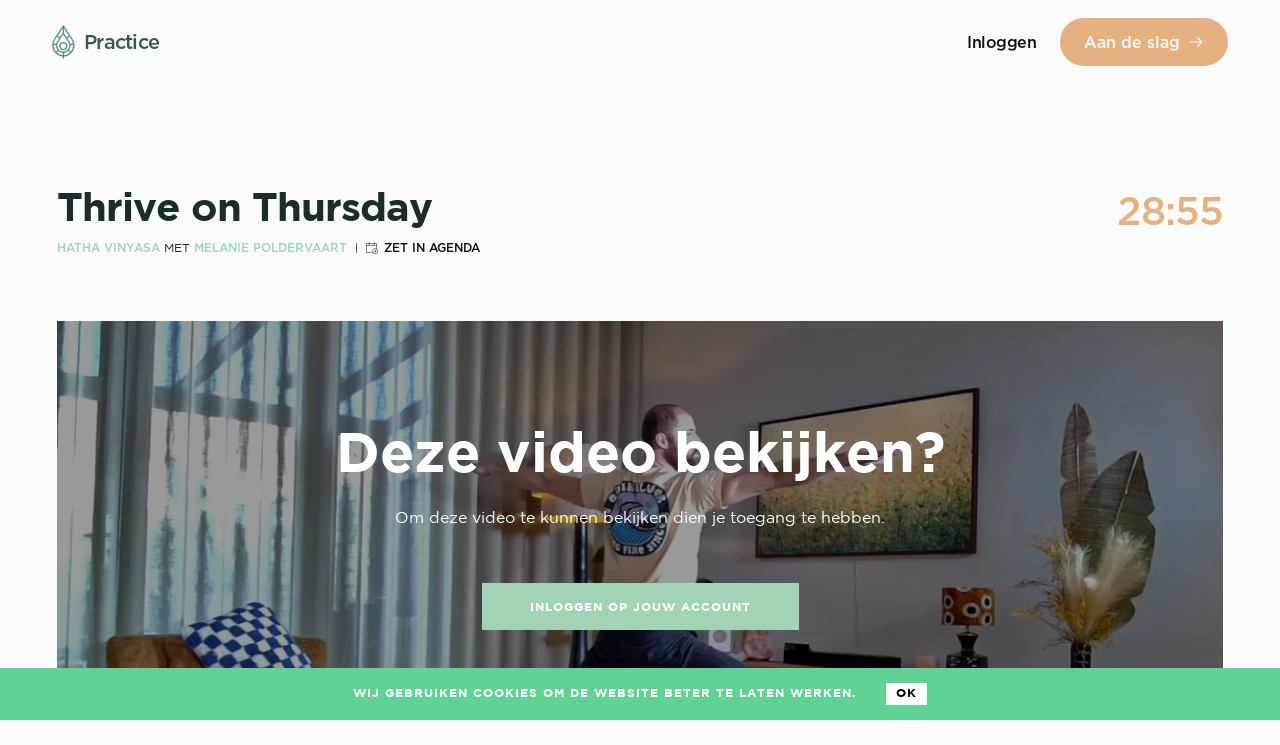

--- FILE ---
content_type: text/html; charset=utf-8
request_url: https://practice.happywithyoga.com/cursussen/elke-dag-yoga/thrive-on-thursday
body_size: 10051
content:
<!DOCTYPE html><html><head><meta charSet="utf-8"/><meta name="viewport" content="width=device-width"/><title>Thrive on Thursday | Cursussen | Happy With Yoga Practice</title><meta name="robots" content="index,follow"/><meta name="description" content="Een krachtige en energieke les die je helpt om lichaam en geest sterker te laten worden. Ga in je kracht staan en ontdek de eindeloze potentie van je lichaam en geest."/><meta property="og:title" content="Thrive on Thursday | Happy With Yoga Practice"/><meta property="og:description" content="Een krachtige en energieke les die je helpt om lichaam en geest sterker te laten worden. Ga in je kracht staan en ontdek de eindeloze potentie van je lichaam en geest."/><meta property="og:image" content="https://i.vimeocdn.com/video/1641859259-d8bc6d2b4ea28355425cf4a5c97b0a7f7a1362efd563e5b7c6e7fc29d81d5679-d_1280x720?r=pad"/><meta property="keywords" content="Hatha Vinyasa, Hatha Vinyasa, Thrive on Thursday, Elke dag Yoga"/><meta name="next-head-count" content="9"/><style id="stitches">--sxs{--sxs:0 t-gHfruc}@media{:root,.t-gHfruc{--colors-brand-primary-main:#66B0AB;--colors-brand-primary-light-90:#F0F7F7;--colors-brand-primary-light-75:#D9EBEA;--colors-brand-primary-light-50:#B3D7D5;--colors-brand-primary-light-25:#8CC4C0;--colors-brand-primary-dark-25:#66B0AB;--colors-brand-primary-dark-50:#335856;--colors-brand-primary-dark-75:#1A2C2B;--colors-brand-secondary-main:#E5B181;--colors-brand-secondary-light-90:#FCF7F2;--colors-brand-secondary-light-75:#F9EBDF;--colors-brand-secondary-light-50:#F2D8C0;--colors-brand-secondary-light-25:#ECC5A1;--colors-brand-secondary-dark-25:#AC8561;--colors-brand-secondary-dark-50:#735941;--colors-brand-secondary-dark-75:#392C20;--colors-ui-main:#1A2C2B;--colors-ui-2:#FAFBFB;--colors-ui-5:#F3F4F4;--colors-ui-10:#E8EAEA;--colors-ui-20:#D1D5D5;--colors-ui-30:#BAC0BF;--colors-ui-40:#A3ABAA;--colors-ui-50:#8C9595;--colors-ui-60:#768080;--colors-ui-70:#5F6B6B;--colors-ui-80:#485655;--colors-ui-90:#314140;--colors-ui-off-white:#FCFCFC;--space-1:4px;--space-2:8px;--space-3:12px;--space-4:16px;--space-5:20px;--space-6:24px;--space-7:28px;--space-8:32px;--space-9:36px;--space-10:40px;--fontSizes-heading-xl:48px;--fontSizes-heading-l:30px;--fontSizes-heading-m:24px;--fontSizes-heading-s:20px;--fontSizes-subheading:18px;--fontSizes-body:16px;--fontSizes-body-s:14px;--fontSizes-label:12px;--fontSizes-label-sm:10px;--fonts-primary:Gotham, Arial, sans-serif;--fontWeights-regular:400;--fontWeights-medium:500;--fontWeights-bold:bold;--borderWidths-primary:1px;--borderStyles-solid:solid;--shadows-focusPrimary:#B3D7D5;--shadows-focusSecondary:#F8EBDF;--shadows-focusTertiary:#F3F4F4;--shadows-focusOutline:#D1D5D5}}--sxs{--sxs:1 cJJlgP}@media{@font-face{font-family:Gotham;font-style:normal;src:url(/fonts/Gotham-Book.woff) format("woff");font-display:swap}@font-face{font-family:Gotham;font-style:normal;font-weight:500;src:url(/fonts/Gotham-Medium.woff) format("woff");font-display:swap}@font-face{font-family:Gotham;font-style:normal;font-weight:bold;src:url(/fonts/Gotham-Bold.woff) format("woff");font-display:swap}body{font-family:var(--fonts-primary);margin:0;padding:0;-webkit-font-smoothing:antialiased;color:var(--colors-ui-main);background-color:var(--colors-ui-2)}a:focus,button:focus{outline:none}a:focus-visible,button:focus-visible{outline:2px dotted black;outline-offset:2px}button{font-family:var(--fonts-primary);color:inherit}*,*::before,*::after{box-sizing:border-box}}--sxs{--sxs:2 c-ekbuqU c-PJLV c-jdjiqQ c-dATfjL c-fGHEql c-iMrdxx c-inedFr c-beMIxo}@media{.c-ekbuqU{position:relative;z-index:10}@media (min-width: 1024px){.c-ekbuqU .is-mobile{display:none}}.c-ekbuqU .is-desktop{display:none}@media (min-width: 1024px){.c-ekbuqU .is-desktop{display:block}}.c-ekbuqU .header__mobile{grid-column:1/-1}@media (min-width: 1024px){.c-ekbuqU .header__mobile{display:none}}.c-ekbuqU .header__mobile-grid{display:grid;grid-template-columns:1fr 40px 1fr;align-items:center}.c-ekbuqU .header__inner-grid--loading{display:flex;grid-column:1/-1;flex-direction:row}.c-ekbuqU .header__desktop-start--loggedin{grid-column:1/ span 2}.c-ekbuqU .header__desktop-center--loggedin{grid-column:3/-4;align-self:stretch}.c-ekbuqU .header__desktop-end--loggedin{grid-column:-4/-1}.c-ekbuqU .header__desktop-start--loggedout{grid-column:1/-1}.c-ekbuqU .mobile-button{width:40px;height:40px}.c-ekbuqU .mobile-button--menu{transform:translateX(-25%)}.c-ekbuqU .mobile-button--profile{position:relative}.c-ekbuqU .mobile-button--profile svg:last-of-type{position:absolute;transform:translateY(-50%);top:50%;right:0}.c-jdjiqQ{---gap:var(--space-4);---cols:4;---gutter:var(--space-4);display:grid;gap:var(---gap);padding-left:var(---gutter);padding-right:var(---gutter);grid-template-columns:repeat(var(---cols), 1fr)}@media (min-width: 768px){.c-jdjiqQ{---gutter:var(--space-6);---gap:var(--space-6);---cols:8}}@media (min-width: 1024px){.c-jdjiqQ{---cols:12;max-width:1224px;margin:0 auto}}.c-dATfjL{height:56px}@media (min-width: 1024px){.c-dATfjL{height:84px}}.c-iMrdxx{display:flex}.c-iMrdxx .nested-stack{display:flex}.c-fGHEql{width:100%}.c-inedFr{display:flex;flex-direction:column;border-top:1px solid var(--colors-brand-primary-light-75)}@media (min-width: 768px){.c-inedFr{gap:var(--space-3);border-top:0;border-bottom:1px solid var(--colors-brand-primary-light-75);flex-direction:row}}.c-beMIxo{padding:var(--space-3) var(--space-4);border-bottom:1px solid var(--colors-brand-primary-light-75)}@media (min-width: 768px){.c-beMIxo{border-radius:4px 4px 0 0;border-bottom:0}}.c-beMIxo a{color:inherit;display:block}}--sxs{--sxs:3 c-PJLV-cXimGX-signedIn-true c-iMrdxx-ejCoEP-direction-row c-iMrdxx-dWpkTe-gap-4 c-iMrdxx-kVNAnR-wrap-false c-iMrdxx-knmidH-alignX-justify c-beMIxo-gQocjQ-isActive-true}@media{.c-PJLV-cXimGX-signedIn-true{box-shadow:0px 1px 2px rgba(0, 0, 0, 0.08);margin-bottom:2px}.c-iMrdxx-ejCoEP-direction-row{flex-direction:row}.c-iMrdxx-dWpkTe-gap-4{margin-top:calc(var(--space-4)*-1);margin-left:calc(var(--space-4)*-1)}.c-iMrdxx-dWpkTe-gap-4 > *{margin-top:var(--space-4) !important;margin-left:var(--space-4) !important}.c-iMrdxx-kVNAnR-wrap-false{flex-wrap:nowrap}.c-iMrdxx-knmidH-alignX-justify{justify-content:space-between}.c-beMIxo-gQocjQ-isActive-true{color:white;background-color:var(--colors-brand-primary-main)}}--sxs{--sxs:5 c-iMrdxx-jroWjL-cv}@media{.c-iMrdxx-jroWjL-cv{align-items:center}}</style><link rel="preload" as="font"/><link rel="shortcut icon" href="/images/logo.png"/><script async="" src="https://www.googletagmanager.com/gtag/js?id=UA-132451812-1"></script><meta name="facebook-domain-verification" content="8j6vyqvaf0gvbn77lx2mx32zi9sur8"/><script>
            window.dataLayer = window.dataLayer || [];
            function gtag(){dataLayer.push(arguments);}
            gtag('js', new Date());
            gtag('config', 'UA-132451812-1', {
              page_path: window.location.pathname,
            });
          </script><script>
							! function(f, b, e, v, n, t, s) {
								if (f.fbq) return;
								n = f.fbq = function() {
										n.callMethod ?
												n.callMethod.apply(n, arguments) : n.queue.push(arguments)
								};
								if (!f._fbq) f._fbq = n;
								n.push = n;
								n.loaded = !0;
								n.version = '2.0';
								n.queue = [];
								t = b.createElement(e);
								t.async = !0;
								t.src = v;
								s = b.getElementsByTagName(e)[0];
								s.parentNode.insertBefore(t, s)
						}(window, document, 'script',
								'https://connect.facebook.net/en_US/fbevents.js');
						fbq('init', '1501551596805004');
						fbq('track', 'PageView');
					</script><noscript><img height="1" width="1" style="display:none" src="https://www.facebook.com/tr?id=1501551596805004&amp;ev=PageView&amp;noscript=1"/></noscript><link rel="preload" href="/_next/static/css/f6cd5d3474c8b566.css" as="style"/><link rel="stylesheet" href="/_next/static/css/f6cd5d3474c8b566.css" data-n-g=""/><noscript data-n-css=""></noscript><script defer="" nomodule="" src="/_next/static/chunks/polyfills-c67a75d1b6f99dc8.js"></script><script src="/_next/static/chunks/webpack-229a64e63f906a88.js" defer=""></script><script src="/_next/static/chunks/framework-4556c45dd113b893.js" defer=""></script><script src="/_next/static/chunks/main-1173e5a5f3c664fe.js" defer=""></script><script src="/_next/static/chunks/pages/_app-122b9c2d637e90af.js" defer=""></script><script src="/_next/static/chunks/46-5b7c0c92990577de.js" defer=""></script><script src="/_next/static/chunks/697-02391d38890bf66e.js" defer=""></script><script src="/_next/static/chunks/pages/cursussen/%5BcourseSlug%5D/%5BvideoSlug%5D-0c34a1ed3929f565.js" defer=""></script><script src="/_next/static/_tu_Xyy_gGdxUwOb_HcIo/_buildManifest.js" defer=""></script><script src="/_next/static/_tu_Xyy_gGdxUwOb_HcIo/_ssgManifest.js" defer=""></script><style data-styled="" data-styled-version="5.3.6">.hXfTDn{width:91.09375%;max-width:1166px;margin:0 auto;position:relative;}/*!sc*/
data-styled.g1[id="sc-bcXHqe"]{content:"hXfTDn,"}/*!sc*/
.UssPc{padding-bottom:10px;}/*!sc*/
data-styled.g2[id="sc-gswNZR"]{content:"UssPc,"}/*!sc*/
.gKwpqe{text-align:center;}/*!sc*/
@media screen and (min-width:1024px){.gKwpqe{display:-webkit-box;display:-webkit-flex;display:-ms-flexbox;display:flex;-webkit-box-pack:justify;-webkit-justify-content:space-between;-ms-flex-pack:justify;justify-content:space-between;-webkit-align-items:center;-webkit-box-align:center;-ms-flex-align:center;align-items:center;}}/*!sc*/
data-styled.g3[id="sc-dkrFOg"]{content:"gKwpqe,"}/*!sc*/
.lIFuJ{display:block;-webkit-box-pack:center;-webkit-justify-content:center;-ms-flex-pack:center;justify-content:center;}/*!sc*/
@media screen and (min-width:1024px){.lIFuJ{display:-webkit-box;display:-webkit-flex;display:-ms-flexbox;display:flex;}}/*!sc*/
.lIFuJ a{color:#bcbdc0;font-weight:100;font-size:14px;display:block;margin-bottom:4px;}/*!sc*/
@media screen and (min-width:1024px){.lIFuJ a{margin-right:24px;margin-bottom:0;font-weight:500;font-size:1rem;}}/*!sc*/
.lIFuJ a:last-of-type{margin-right:0;}/*!sc*/
.lIFuJ a.active{color:#60d394;}/*!sc*/
.lIFuJ svg{font-size:24px;}/*!sc*/
.cutJff{display:-webkit-box;display:-webkit-flex;display:-ms-flexbox;display:flex;-webkit-box-pack:center;-webkit-justify-content:center;-ms-flex-pack:center;justify-content:center;margin-top:24px;}/*!sc*/
@media screen and (min-width:1024px){.cutJff{display:-webkit-box;display:-webkit-flex;display:-ms-flexbox;display:flex;margin-top:0;}}/*!sc*/
.cutJff a{color:#bcbdc0;font-weight:100;font-size:14px;display:block;margin-bottom:4px;margin-right:8px;}/*!sc*/
.cutJff a:last-of-type{margin-right:0;}/*!sc*/
@media screen and (min-width:1024px){.cutJff a{margin-right:24px;margin-bottom:0;font-weight:500;font-size:1rem;}}/*!sc*/
.cutJff a:last-of-type{margin-right:0;}/*!sc*/
.cutJff a.active{color:#60d394;}/*!sc*/
.cutJff svg{font-size:24px;}/*!sc*/
data-styled.g4[id="sc-hLBbgP"]{content:"lIFuJ,cutJff,"}/*!sc*/
.iVSNCc{width:70px;margin-bottom:12px;}/*!sc*/
@media screen and (min-width:1024px){.iVSNCc{width:100px;margin-bottom:0;}}/*!sc*/
data-styled.g5[id="sc-eDvSVe"]{content:"iVSNCc,"}/*!sc*/
.jdLAsf{font-family:'Gotham',Arial,Helvetica,sans-serif;cursor:pointer;text-transform:uppercase;-webkit-letter-spacing:1px;-moz-letter-spacing:1px;-ms-letter-spacing:1px;letter-spacing:1px;font-size:12px;font-weight:bold;background:none;border:0;padding:12px 24px 9px;line-height:1.5;width:auto;display:inline-block;color:#ffffff;background-color:#a3d3b6;padding:16px 48px 13px;}/*!sc*/
data-styled.g6[id="sc-jSUZER"]{content:"jdLAsf,"}/*!sc*/
img{max-width:100%;}/*!sc*/
p{line-height:1.5;font-size:0.8rem;}/*!sc*/
a{-webkit-text-decoration:none;text-decoration:none;color:#0a100d;}/*!sc*/
.icon{display:inline-block;width:1em;height:1em;fill:currentColor;}/*!sc*/
input:focus,textarea:focus,.mock-select__text.focused,select:focus .mock-select__text{outline-color:rgb(77,144,254);outline-offset:-2px;outline-style:auto;outline-width:5px;}/*!sc*/
input[type="radio"]{margin:0;}/*!sc*/
.MuiTable-root{font-size:0.875rem !important;font-family:'Roboto',sans-serif;}/*!sc*/
input[type="text"]:not(.MuiInputBase-input),input[type="email"]:not(.MuiInputBase-input),input[type="number"]:not(.MuiInputBase-input),input[type="password"]:not(.MuiInputBase-input),textarea:not(.MuiInputBase-input){border:1px solid #bcbdc0;padding:10px 12px;font-size:14px;width:100%;border-radius:0;font-family:'Gotham';line-height:1.25;}/*!sc*/
.container{min-height:calc(100vh - 215px);}/*!sc*/
.caps{text-transform:uppercase;-webkit-letter-spacing:1px;-moz-letter-spacing:1px;-ms-letter-spacing:1px;letter-spacing:1px;font-size:12px;font-weight:500;}/*!sc*/
b,strong{font-weight:500;}/*!sc*/
.content-push-right{display:-webkit-box;display:-webkit-flex;display:-ms-flexbox;display:flex;-webkit-box-pack:end;-webkit-justify-content:flex-end;-ms-flex-pack:end;justify-content:flex-end;}/*!sc*/
figure,ul,fieldset{margin:0;padding:0;}/*!sc*/
fieldset{border:0;}/*!sc*/
ul{list-style:none;}/*!sc*/
.red{color:#fe5f55;}/*!sc*/
.mb0{margin-bottom:0;}/*!sc*/
.mb24{margin-bottom:24px;}/*!sc*/
data-styled.g15[id="sc-global-liuLrx1"]{content:"sc-global-liuLrx1,"}/*!sc*/
.kUykqd{font-size:40px;line-height:1.5;text-align:left;margin-top:0;-webkit-letter-spacing:-1px;-moz-letter-spacing:-1px;-ms-letter-spacing:-1px;letter-spacing:-1px;display:-webkit-box;display:-webkit-flex;display:-ms-flexbox;display:flex;-webkit-box-pack:justify;-webkit-justify-content:space-between;-ms-flex-pack:justify;justify-content:space-between;}/*!sc*/
@media screen and (max-width:767px){.kUykqd{font-size:28px;-webkit-letter-spacing:0;-moz-letter-spacing:0;-ms-letter-spacing:0;letter-spacing:0;}}/*!sc*/
data-styled.g16[id="sc-eDWCr"]{content:"kUykqd,"}/*!sc*/
.djAJiY{font-size:24px;-webkit-letter-spacing:-1px;-moz-letter-spacing:-1px;-ms-letter-spacing:-1px;letter-spacing:-1px;line-height:1.5;text-align:left;margin-top:0;}/*!sc*/
@media screen and (max-width:767px){.djAJiY{font-size:16px;-webkit-letter-spacing:0;-moz-letter-spacing:0;-ms-letter-spacing:0;letter-spacing:0;}}/*!sc*/
data-styled.g18[id="sc-ksBlkl"]{content:"djAJiY,"}/*!sc*/
.fwmBzQ{padding-top:54px;padding-bottom:54px;}/*!sc*/
@media (min-width:768px){.fwmBzQ{padding-top:96px;padding-bottom:96px;}}/*!sc*/
data-styled.g20[id="sc-fnGiBr"]{content:"fwmBzQ,"}/*!sc*/
.fyHbUI{box-sizing:border-box;-webkit-flex-wrap:wrap;-ms-flex-wrap:wrap;flex-wrap:wrap;}/*!sc*/
.fa-DzZP{box-sizing:border-box;width:100%;margin-right:0;}/*!sc*/
@media screen and (min-width:768px){.fa-DzZP{width:260px;margin-right:8.60215054%;}}/*!sc*/
.kpNYGJ{box-sizing:border-box;width:100%;-webkit-flex:1;-ms-flex:1;flex:1;}/*!sc*/
@media screen and (min-width:768px){.kpNYGJ{width:auto;}}/*!sc*/
.bSdFtY{box-sizing:border-box;margin-bottom:8.60215054%;}/*!sc*/
.dyjEub{box-sizing:border-box;}/*!sc*/
data-styled.g24[id="src__Box-sc-1sbtrzs-0"]{content:"fyHbUI,fa-DzZP,kpNYGJ,bSdFtY,dyjEub,"}/*!sc*/
.hzdsvF{display:-webkit-box;display:-webkit-flex;display:-ms-flexbox;display:flex;}/*!sc*/
data-styled.g25[id="src__Flex-sc-1sbtrzs-1"]{content:"hzdsvF,"}/*!sc*/
.dGzuSn{background-image:url(https://yogacursus.s3.eu-central-1.amazonaws.com/1533214831029);background-size:cover;background-position:center;padding-bottom:100%;}/*!sc*/
data-styled.g27[id="sc-hHTYSt"]{content:"dGzuSn,"}/*!sc*/
.edPAOL{margin:24px 0;}/*!sc*/
data-styled.g28[id="sc-dmctIk"]{content:"edPAOL,"}/*!sc*/
.fwlHDA{font-size:1rem;line-height:2;margin:0;}/*!sc*/
data-styled.g29[id="sc-kgTSHT"]{content:"fwlHDA,"}/*!sc*/
.eTEiOZ{margin:0;background-size:cover;background-position:center;background-repeat:no-repeat;background-image:url(https://i.vimeocdn.com/video/1641859259-d8bc6d2b4ea28355425cf4a5c97b0a7f7a1362efd563e5b7c6e7fc29d81d5679-d_1280x720?r=pad);min-height:350px;position:relative;margin-bottom:8.60215054%;}/*!sc*/
.eTEiOZ img{display:none;}/*!sc*/
@media screen and (min-width:768px){.eTEiOZ{height:500px;}}/*!sc*/
data-styled.g32[id="sc-iveFHk"]{content:"eTEiOZ,"}/*!sc*/
.ehVNPK{width:100%;height:100%;background-color:rgba(0,0,0,0.4);text-align:center;color:white;padding:32px;position:absolute;}/*!sc*/
@media screen and (min-width:768px){.ehVNPK{padding-top:96px;position:relative;}}/*!sc*/
data-styled.g33[id="sc-cwSeag"]{content:"ehVNPK,"}/*!sc*/
.fDSHM{font-size:24px;line-height:1.4;margin:0 0 8px;}/*!sc*/
@media screen and (min-width:768px){.fDSHM{font-size:56px;}}/*!sc*/
data-styled.g34[id="sc-lllmON"]{content:"fDSHM,"}/*!sc*/
.gfuvkM{display:block;line-height:1.5;margin-bottom:48px;}/*!sc*/
@media screen and (min-width:768px){.gfuvkM{line-height:2;}}/*!sc*/
data-styled.g35[id="sc-iJnaPW"]{content:"gfuvkM,"}/*!sc*/
.fmpClM p{font-size:16px;margin-bottom:8px;}/*!sc*/
@media screen and (min-width:768px){.fmpClM{position:absolute;bottom:48px;left:50%;-webkit-transform:translateX(-50%);-ms-transform:translateX(-50%);transform:translateX(-50%);}}/*!sc*/
data-styled.g36[id="sc-gikAfH"]{content:"fmpClM,"}/*!sc*/
.ipXcxx{color:white;-webkit-text-decoration:underline;text-decoration:underline;font-weight:500;}/*!sc*/
data-styled.g37[id="sc-ezOQGI"]{content:"ipXcxx,"}/*!sc*/
.kdJPTq{display:-webkit-box;display:-webkit-flex;display:-ms-flexbox;display:flex;-webkit-flex-wrap:wrap;-ms-flex-wrap:wrap;flex-wrap:wrap;padding-bottom:24px;margin-bottom:24px;border-bottom:1px solid #f2f3f3;color:#0a100d;}/*!sc*/
.kdJPTq .related__img{margin-right:24px;width:175px;background-size:cover;background-position:center;height:calc(175px * 0.5625);}/*!sc*/
.kdJPTq .related__img img{max-width:100%;}/*!sc*/
.kdJPTq .related__content{display:-webkit-box;display:-webkit-flex;display:-ms-flexbox;display:flex;-webkit-flex-direction:column;-ms-flex-direction:column;flex-direction:column;-webkit-flex:1;-ms-flex:1;flex:1;}/*!sc*/
.kdJPTq .related__content div:last-child{margin-top:auto;}/*!sc*/
.kdJPTq .related__title{font-size:16px;font-weight:500;margin-top:0;}/*!sc*/
.kdJPTq .related__desc{font-size:14px;}/*!sc*/
data-styled.g38[id="sc-bYMpWt"]{content:"kdJPTq,"}/*!sc*/
.fMSwRx{font-size:1rem;line-height:2;}/*!sc*/
data-styled.g42[id="sc-hhOBVt"]{content:"fMSwRx,"}/*!sc*/
.iCgAtT{display:-webkit-box;display:-webkit-flex;display:-ms-flexbox;display:flex;-webkit-box-pack:justify;-webkit-justify-content:space-between;-ms-flex-pack:justify;justify-content:space-between;-webkit-align-items:center;-webkit-box-align:center;-ms-flex-align:center;align-items:center;margin-bottom:48px;display:block;}/*!sc*/
.iCgAtT > div{width:100%;}/*!sc*/
.iCgAtT h1,.iCgAtT h2,.iCgAtT h3,.iCgAtT h4,.iCgAtT h5,.iCgAtT h6{margin:0;}/*!sc*/
@media screen and (max-width:767px){.iCgAtT .sc-eDWCr{padding-right:6px;font-size:22px;}}/*!sc*/
data-styled.g44[id="sc-cCjUiG"]{content:"iCgAtT,"}/*!sc*/
.MvEoq{color:#e5b181;}/*!sc*/
data-styled.g45[id="sc-cjibBx"]{content:"MvEoq,"}/*!sc*/
.bkYDrC{font-size:12px;text-transform:uppercase;margin-bottom:18px;display:inline-block;}/*!sc*/
.bkYDrC b{font-weight:500;color:#a3d3b6;}/*!sc*/
.bkYDrC .calendar{margin-left:5px;display:inline-block;position:relative;padding-left:10px;}/*!sc*/
@media (max-width:767px){.bkYDrC .calendar{display:block;margin-left:0;padding-left:0;margin-top:2px;}}/*!sc*/
.bkYDrC .calendar a{font-weight:500;color:#0a100d;}/*!sc*/
.bkYDrC .calendar a:hover{color:#636564;}/*!sc*/
.bkYDrC .calendar svg{margin-right:2px;-webkit-transform:translateY(2px);-ms-transform:translateY(2px);transform:translateY(2px);}/*!sc*/
.bkYDrC .calendar::before{position:absolute;left:0;top:3px;content:'';height:10px;width:1px;background-color:#636564;display:block;}/*!sc*/
@media (max-width:767px){.bkYDrC .calendar::before{display:none;}}/*!sc*/
data-styled.g46[id="sc-jcMfQk"]{content:"bkYDrC,"}/*!sc*/
</style></head><body><div id="__next"><div class="c-ekbuqU"><header class="c-PJLV c-PJLV-cXimGX-signedIn-true"><div class="c-jdjiqQ c-dATfjL"><div class="header__inner-grid--loading"><div class="c-iMrdxx c-iMrdxx-ejCoEP-direction-row c-iMrdxx-dWpkTe-gap-4 c-iMrdxx-kVNAnR-wrap-false c-iMrdxx-knmidH-alignX-justify c-iMrdxx-jroWjL-cv c-fGHEql sparky-stack"><span aria-live="polite" aria-busy="true"><span class="react-loading-skeleton" style="width:60px;height:30px">‌</span><br/></span><div class="is-mobile"><span aria-live="polite" aria-busy="true"><span class="react-loading-skeleton" style="width:50px;height:30px">‌</span><br/></span></div><div class="is-desktop"><span aria-live="polite" aria-busy="true"><span class="react-loading-skeleton" style="width:600px;height:30px">‌</span><br/></span></div><span aria-live="polite" aria-busy="true"><span class="react-loading-skeleton" style="width:80px;height:30px">‌</span><br/></span></div></div></div></header></div><div class="container"><div class="sc-bcXHqe hXfTDn"><section class="sc-fnGiBr fwmBzQ"><section class="sc-kMjNwy hOIYGe"><header class="sc-cCjUiG iCgAtT"><div><h1 class="sc-eDWCr kUykqd"><span>Thrive on Thursday</span><strong class="sc-cjibBx MvEoq"><span>28:55</span></strong></h1><span class="sc-jcMfQk bkYDrC"><b>Hatha Vinyasa</b> met <b>Melanie Poldervaart</b> <span class="calendar"><svg x="0px" y="0px" viewBox="0 0 512 512" class="icon" style="font-size:12px;enable-background:new 0 0 512 512" xml:space="preserve"><g><path d="M469.333,304.232V85.333c0-23.531-19.146-42.667-42.667-42.667h-64v-32C362.667,4.771,357.896,0,352,0 c-5.896,0-10.667,4.771-10.667,10.667v32h-192v-32C149.333,4.771,144.563,0,138.667,0C132.771,0,128,4.771,128,10.667v32H42.667 C19.146,42.667,0,61.802,0,85.333v341.333c0,23.531,19.146,42.667,42.667,42.667H304.23C325.772,495.376,358.316,512,394.667,512 C459.354,512,512,459.365,512,394.667C512,358.313,495.374,325.77,469.333,304.232z M21.333,85.333 C21.333,73.573,30.896,64,42.667,64H128v21.333c-11.771,0-21.333,9.573-21.333,21.333c0,11.76,9.563,21.333,21.333,21.333 s21.333-9.573,21.333-21.333V64h192v21.333c-11.771,0-21.333,9.573-21.333,21.333c0,11.76,9.563,21.333,21.333,21.333 c11.771,0,21.333-9.573,21.333-21.333V64h64C438.438,64,448,73.573,448,85.333v64H21.333V85.333z M42.667,448 c-11.771,0-21.333-9.573-21.333-21.333v-256H448v119.621c-16.023-8.223-34.121-12.954-53.333-12.954 c-64.688,0-117.333,52.635-117.333,117.333c0,19.212,4.733,37.31,12.954,53.333H42.667z M394.667,490.667 c-52.938,0-96-43.063-96-96s43.063-96,96-96s96,43.063,96,96S447.604,490.667,394.667,490.667z"></path><path d="M437.333,384h-32v-32c0-5.896-4.771-10.667-10.667-10.667S384,346.104,384,352v32h-32 c-5.896,0-10.667,4.771-10.667,10.667s4.771,10.667,10.667,10.667h32v32c0,5.896,4.771,10.667,10.667,10.667 s10.667-4.771,10.667-10.667v-32h32c5.896,0,10.667-4.771,10.667-10.667S443.229,384,437.333,384z"></path></g></svg> <a target="_blank" rel="noopener noreferrer" href="https://www.google.com/calendar/render?action=TEMPLATE&amp;text=HWY Practice: Thrive on Thursday&amp;details=Hier kun je deze practice vinden: https://practice.happywithyoga.com/cursussen/elke-dag-yoga/thrive-on-thursday">Zet in agenda</a></span></span></div></header><figure class="sc-iveFHk eTEiOZ"><img src="https://i.vimeocdn.com/video/1641859259-d8bc6d2b4ea28355425cf4a5c97b0a7f7a1362efd563e5b7c6e7fc29d81d5679-d_1280x720?r=pad" alt=""/><div class="sc-cwSeag ehVNPK"><h2 class="sc-lllmON fDSHM">Deze video bekijken?</h2><span class="sc-iJnaPW gfuvkM">Om deze <!-- -->video<!-- --> te kunnen bekijken dien je toegang te hebben.</span><a href="/inloggen" class="sc-jSUZER jdLAsf">Inloggen op jouw account</a><footer class="sc-gikAfH fmpClM"><p>Ben je nieuw hier?</p><a href="/registreer" class="sc-ezOQGI ipXcxx">Maak dan een account aan</a></footer></div></figure><div class="src__Box-sc-1sbtrzs-0 src__Flex-sc-1sbtrzs-1 fyHbUI hzdsvF"><div width="1,260px" class="src__Box-sc-1sbtrzs-0 fa-DzZP"><article class="sc-dIfARi kNNa-dS"><header class="sc-hHTYSt dGzuSn"></header><section class="sc-fLcnxK jA-dqdr"><h2 class="sc-ksBlkl sc-dmctIk djAJiY edPAOL">Melanie Poldervaart</h2><p class="sc-kgTSHT fwlHDA">Mede-oprichtster van Happy with Yoga. E-RYT®500, YACEP® | Hatha Vinyasa | Meditatie | Yoga Nidra | Yin Yoga | Kinderyoga | Yogablogger | Spreker.</p></section></article></div><div width="1,auto" class="src__Box-sc-1sbtrzs-0 kpNYGJ"><div class="src__Box-sc-1sbtrzs-0 bSdFtY"><h3 class="sc-ksBlkl djAJiY">Over de video</h3><p class="sc-hhOBVt fMSwRx">Een krachtige en energieke les die je helpt om lichaam en geest sterker te laten worden. Ga in je kracht staan en ontdek de eindeloze potentie van je lichaam en geest.</p></div><div class="src__Box-sc-1sbtrzs-0 dyjEub"><h3 class="sc-ksBlkl djAJiY"></h3><a style="_id:5b02d9593f9214002028f380;name:Hatha Vinyasa;__v:0" href="/cursussen/elke-dag-yoga/magic-monday" class="sc-bYMpWt kdJPTq"><figure class="related__img" style="background-image:url(https://i.vimeocdn.com/video/1641860092-fd3ee979207221df411759dd08f2f9b53d3e06a1ab935bc5436b7910b411c488-d_1280x720?r=pad)"></figure><div class="related__content"><h3 class="related__title">Magic Monday</h3><p class="related__desc">In deze Magic Monday les maken we een fijne en energieke start van de week, vol met nieuwe mogelijkheden en kansen.</p></div></a><a style="_id:5b02d9593f9214002028f380;name:Hatha Vinyasa;__v:0" href="/cursussen/elke-dag-yoga/tuesday-twist" class="sc-bYMpWt kdJPTq"><figure class="related__img" style="background-image:url(https://i.vimeocdn.com/video/1641858107-4a958dd86650f0288d5d6db1664964ac6d88477db255b3e7b334dfa3752c28fd-d_1280x720?r=pad)"></figure><div class="related__content"><h3 class="related__title">Tuesday Twist</h3><p class="related__desc">Op deze dinsdag gaan we aan de slag met een leuke twist les. We wakkeren het innerlijke vuurtje aan en reinigen het lichaam van ongewenste &#x27;rommel&#x27;.</p></div></a><a style="_id:5b02d9593f9214002028f380;name:Hatha Vinyasa;__v:0" href="/cursussen/elke-dag-yoga/wednesday-wellness" class="sc-bYMpWt kdJPTq"><figure class="related__img" style="background-image:url(https://i.vimeocdn.com/video/1641856938-4b85701f6994b97f9c06aaf2a670232ded49573203e5167fa1b8d752dfee7a0f-d_1280x720?r=pad)"></figure><div class="related__content"><h3 class="related__title">Wednesday Wellness</h3><p class="related__desc">In het midden van de week is het tijd voor wat meer rust. Een kalme les gericht op het herstellen van onze energie en balans.</p></div></a><a style="_id:5b02d9593f9214002028f380;name:Hatha Vinyasa;__v:0" href="/cursussen/elke-dag-yoga/friday-flow" class="sc-bYMpWt kdJPTq"><figure class="related__img" style="background-image:url(https://i.vimeocdn.com/video/1641860967-08a323729e77bc0bd175fa4c8d63c5f8cdf06123c9454bb75eeede30d7d7e71c-d_1280x720?r=pad)"></figure><div class="related__content"><h3 class="related__title">Friday Flow</h3><p class="related__desc">Een lekkere les met meer flow om zo goed aan het weekend te beginnen. Flow je met ons mee?</p></div></a><a style="_id:5b02d9533f9214002028f37f;name:Hatha Yoga;__v:0" href="/cursussen/elke-dag-yoga/saturday-stretch" class="sc-bYMpWt kdJPTq"><figure class="related__img" style="background-image:url(https://i.vimeocdn.com/video/1641855195-7bf8fccbfc2f6560e17aa2f74dd3379bc9d3a808f4301677d6528542eb374cd6-d_1280x720?r=pad)"></figure><div class="related__content"><h3 class="related__title">Saturday stretch</h3><p class="related__desc">Een fijne les voor op je drukke zaterdag. We doen wat rustiger aan en richten ons in deze les voornamelijk op het losmaken en stretchen van ons lichaam.</p></div></a><a style="_id:5b02d9923f9214002028f385;name:Yoga Nidra;__v:0" href="/cursussen/elke-dag-yoga/serene-sunday" class="sc-bYMpWt kdJPTq"><figure class="related__img" style="background-image:url(https://i.vimeocdn.com/video/1641853376-d7b867f4a6a58c9b126baf75c0c3813aef2b99f9631907470d02cb3fcc387d21-d_1280x720?r=pad)"></figure><div class="related__content"><h3 class="related__title">Serene Sunday</h3><p class="related__desc">Zondag rustdag. We doen wat rustige oefeningen gevolgd door een ontspannende Yoga Nidra sessie. </p></div></a></div></div></div></section></section></div></div><footer class="sc-gswNZR UssPc"><div class="sc-bcXHqe hXfTDn"><div class="sc-dkrFOg gKwpqe"><a href="https://www.happywithyoga.com" rel="noopener noreferrer" target="_blank"><img src="/images/logo_new.png" alt="Happy with yoga" class="sc-eDvSVe iVSNCc"/></a><nav class="sc-hLBbgP lIFuJ"><a href="/cursussen">Cursussen</a><a href="/lessen">Losse lessen</a><a href="/veelgestelde-vragen">Veelgestelde vragen</a><a target="_blank" href="https://www.happywithyoga.com/algemene-voorwaarden">Algemene voorwaarden</a><a target="_blank" href="https://www.happywithyoga.com/privacybeleid">Privacy</a></nav><nav class="sc-hLBbgP cutJff"><a href="https://www.instagram.com/happywithyoga" target="_blank" rel="noopener noreferrer"><svg class="icon" xmlns="http://www.w3.org/2000/svg" viewBox="0 0 169.063 169.063" style="font-size:undefinedpx;enable-background:new 0 0 169.063 169.063" xml:space="preserve"><g fill="#bcbdc0"><path d="M122.406,0H46.654C20.929,0,0,20.93,0,46.655v75.752c0,25.726,20.929,46.655,46.654,46.655h75.752 c25.727,0,46.656-20.93,46.656-46.655V46.655C169.063,20.93,148.133,0,122.406,0z M154.063,122.407 c0,17.455-14.201,31.655-31.656,31.655H46.654C29.2,154.063,15,139.862,15,122.407V46.655C15,29.201,29.2,15,46.654,15h75.752 c17.455,0,31.656,14.201,31.656,31.655V122.407z"></path><path d="M84.531,40.97c-24.021,0-43.563,19.542-43.563,43.563c0,24.02,19.542,43.561,43.563,43.561s43.563-19.541,43.563-43.561 C128.094,60.512,108.552,40.97,84.531,40.97z M84.531,113.093c-15.749,0-28.563-12.812-28.563-28.561 c0-15.75,12.813-28.563,28.563-28.563s28.563,12.813,28.563,28.563C113.094,100.281,100.28,113.093,84.531,113.093z"></path><path d="M129.921,28.251c-2.89,0-5.729,1.17-7.77,3.22c-2.051,2.04-3.23,4.88-3.23,7.78c0,2.891,1.18,5.73,3.23,7.78 c2.04,2.04,4.88,3.22,7.77,3.22c2.9,0,5.73-1.18,7.78-3.22c2.05-2.05,3.22-4.89,3.22-7.78c0-2.9-1.17-5.74-3.22-7.78 C135.661,29.421,132.821,28.251,129.921,28.251z"></path></g></svg></a><a href="https://www.facebook.com/happywithyoga" target="_blank" rel="noopener noreferrer"><svg class="icon" xmlns="http://www.w3.org/2000/svg" viewBox="0 0 455.73 455.73" style="font-size:undefinedpx;enable-background:new 0 0 455.73 455.73" xml:space="preserve"><path fill="#bcbdc0" d="M0,0v455.73h242.704V279.691h-59.33v-71.864h59.33v-60.353c0-43.893,35.582-79.475,79.475-79.475 h62.025v64.622h-44.382c-13.947,0-25.254,11.307-25.254,25.254v49.953h68.521l-9.47,71.864h-59.051V455.73H455.73V0H0z"></path></svg></a></nav></div></div></footer></div><script id="__NEXT_DATA__" type="application/json">{"props":{"pageProps":{"course":{"_id":"6421a13a4120f300210b7b92","free":false,"active":true,"tags":[3743487],"featured":false,"title":"Elke dag Yoga","description":"Vind je het soms lastig om een les te kiezen die je wilt volgen? Deze lessenreeks is daar de oplossing voor. Een fijne 7-delige cursus die een les heeft voor elke dag in de week. Met een goede variatie tussen energieke, dynamische lessen en ontspanning en stretches krijgen alle gebieden en laagjes van je lichaam en geest de aandacht die ze verdienen! Doe je lekker mee?","shortDescription":"Een fijne 7-delige cursus die een les heeft voor elke dag in de week.","level":{"_id":"5b02d9c13f9214002028f387","name":"Gemiddeld","__v":0},"teacher":{"_id":"5b02d9483f9214002028f37e","active":true,"name":"Melanie Poldervaart","biography":"Mede-oprichtster van Happy with Yoga. E-RYT®500, YACEP® | Hatha Vinyasa | Meditatie | Yoga Nidra | Yin Yoga | Kinderyoga | Yogablogger | Spreker.","image":"https://yogacursus.s3.eu-central-1.amazonaws.com/1533214831029","__v":0},"style":{"_id":"5b02d9593f9214002028f380","name":"Hatha Vinyasa","__v":0},"albumId":10289460,"image":"https://yogacursus.s3.eu-central-1.amazonaws.com/1679925561788","videos":[{"tags":[],"free":false,"featured":true,"_id":"6421a1864120f300210b7b93","teacher":{"_id":"5b02d91c3f9214002028f37d","active":true,"name":"Rolf van Baalen","biography":"Mede-oprichter van Happy with Yoga. E-RYT®500, YACEP® | Hatha Vinyasa | Wim Hof Method level II instructor | Meditatie | Yoga Nidra | Mindfulness trainer | Spreker.","image":"https://yogacursus.s3.eu-central-1.amazonaws.com/1526913288851","__v":0},"level":{"_id":"5b02d9c13f9214002028f387","name":"Gemiddeld","__v":0},"style":{"_id":"5b02d9593f9214002028f380","name":"Hatha Vinyasa","__v":0},"title":"Magic Monday","description":"In deze Magic Monday les maken we een fijne en energieke start van de week, vol met nieuwe mogelijkheden en kansen.","shortDescription":"In deze Magic Monday les maken we een fijne en energieke start van de week, vol met nieuwe mogelijkheden en kansen.","image":"https://i.vimeocdn.com/video/1641860092-fd3ee979207221df411759dd08f2f9b53d3e06a1ab935bc5436b7910b411c488-d_1280x720?r=pad","duration":1208,"slug":"magic-monday"},{"tags":[],"free":false,"featured":true,"_id":"6421a1f94120f300210b7b99","teacher":{"_id":"5b02d9483f9214002028f37e","active":true,"name":"Melanie Poldervaart","biography":"Mede-oprichtster van Happy with Yoga. E-RYT®500, YACEP® | Hatha Vinyasa | Meditatie | Yoga Nidra | Yin Yoga | Kinderyoga | Yogablogger | Spreker.","image":"https://yogacursus.s3.eu-central-1.amazonaws.com/1533214831029","__v":0},"level":{"_id":"5b02d9c13f9214002028f387","name":"Gemiddeld","__v":0},"style":{"_id":"5b02d9593f9214002028f380","name":"Hatha Vinyasa","__v":0},"title":"Tuesday Twist","description":"Op deze dinsdag gaan we aan de slag met een leuke twist les. We wakkeren het innerlijke vuurtje aan en reinigen het lichaam van ongewenste 'rommel'.","shortDescription":"Op deze dinsdag gaan we aan de slag met een leuke twist les. We wakkeren het innerlijke vuurtje aan en reinigen het lichaam van ongewenste 'rommel'.","image":"https://i.vimeocdn.com/video/1641858107-4a958dd86650f0288d5d6db1664964ac6d88477db255b3e7b334dfa3752c28fd-d_1280x720?r=pad","duration":1640,"slug":"tuesday-twist"},{"tags":[],"free":false,"featured":true,"_id":"6421a24f4120f300210b7b9f","teacher":{"_id":"5b02d91c3f9214002028f37d","active":true,"name":"Rolf van Baalen","biography":"Mede-oprichter van Happy with Yoga. E-RYT®500, YACEP® | Hatha Vinyasa | Wim Hof Method level II instructor | Meditatie | Yoga Nidra | Mindfulness trainer | Spreker.","image":"https://yogacursus.s3.eu-central-1.amazonaws.com/1526913288851","__v":0},"level":{"_id":"5b02d9bf3f9214002028f386","name":"Licht","__v":0},"style":{"_id":"5b02d9593f9214002028f380","name":"Hatha Vinyasa","__v":0},"title":"Wednesday Wellness","description":"In het midden van de week is het tijd voor wat meer rust. Een kalme les gericht op het herstellen van onze energie en balans.","shortDescription":"In het midden van de week is het tijd voor wat meer rust. Een kalme les gericht op het herstellen van onze energie en balans.","image":"https://i.vimeocdn.com/video/1641856938-4b85701f6994b97f9c06aaf2a670232ded49573203e5167fa1b8d752dfee7a0f-d_1280x720?r=pad","duration":1508,"slug":"wednesday-wellness"},{"tags":[],"free":false,"featured":true,"_id":"6421a29c4120f300210b7ba3","teacher":{"_id":"5b02d9483f9214002028f37e","active":true,"name":"Melanie Poldervaart","biography":"Mede-oprichtster van Happy with Yoga. E-RYT®500, YACEP® | Hatha Vinyasa | Meditatie | Yoga Nidra | Yin Yoga | Kinderyoga | Yogablogger | Spreker.","image":"https://yogacursus.s3.eu-central-1.amazonaws.com/1533214831029","__v":0},"level":{"_id":"5b02d9c53f9214002028f388","name":"Zwaar","__v":0},"style":{"_id":"5b02d9593f9214002028f380","name":"Hatha Vinyasa","__v":0},"title":"Thrive on Thursday","description":"Een krachtige en energieke les die je helpt om lichaam en geest sterker te laten worden. Ga in je kracht staan en ontdek de eindeloze potentie van je lichaam en geest.","shortDescription":"Een krachtige en energieke les die je helpt om lichaam en geest sterker te laten worden. Ga in je kracht staan en ontdek de eindeloze potentie van je lichaam en geest.","image":"https://i.vimeocdn.com/video/1641859259-d8bc6d2b4ea28355425cf4a5c97b0a7f7a1362efd563e5b7c6e7fc29d81d5679-d_1280x720?r=pad","duration":1735,"slug":"thrive-on-thursday"},{"tags":[],"free":false,"featured":true,"_id":"6421a2e14120f300210b7baa","teacher":{"_id":"5b02d9483f9214002028f37e","active":true,"name":"Melanie Poldervaart","biography":"Mede-oprichtster van Happy with Yoga. E-RYT®500, YACEP® | Hatha Vinyasa | Meditatie | Yoga Nidra | Yin Yoga | Kinderyoga | Yogablogger | Spreker.","image":"https://yogacursus.s3.eu-central-1.amazonaws.com/1533214831029","__v":0},"level":{"_id":"5b02d9c13f9214002028f387","name":"Gemiddeld","__v":0},"style":{"_id":"5b02d9593f9214002028f380","name":"Hatha Vinyasa","__v":0},"title":"Friday Flow","description":"Een lekkere les met meer flow om zo goed aan het weekend te beginnen. Flow je met ons mee?","shortDescription":"Een lekkere les met meer flow om zo goed aan het weekend te beginnen. Flow je met ons mee?","image":"https://i.vimeocdn.com/video/1641860967-08a323729e77bc0bd175fa4c8d63c5f8cdf06123c9454bb75eeede30d7d7e71c-d_1280x720?r=pad","duration":1493,"slug":"friday-flow"},{"tags":[],"free":false,"featured":true,"_id":"6421a3354120f300210b7bb2","teacher":{"_id":"5b02d91c3f9214002028f37d","active":true,"name":"Rolf van Baalen","biography":"Mede-oprichter van Happy with Yoga. E-RYT®500, YACEP® | Hatha Vinyasa | Wim Hof Method level II instructor | Meditatie | Yoga Nidra | Mindfulness trainer | Spreker.","image":"https://yogacursus.s3.eu-central-1.amazonaws.com/1526913288851","__v":0},"level":{"_id":"5b02d9bf3f9214002028f386","name":"Licht","__v":0},"style":{"_id":"5b02d9533f9214002028f37f","name":"Hatha Yoga","__v":0},"title":"Saturday stretch","description":"Een fijne les voor op je drukke zaterdag. We doen wat rustiger aan en richten ons in deze les voornamelijk op het losmaken en stretchen van ons lichaam, zodat je de de rest van het weekend kan doen wat je wilt!","shortDescription":"Een fijne les voor op je drukke zaterdag. We doen wat rustiger aan en richten ons in deze les voornamelijk op het losmaken en stretchen van ons lichaam.","image":"https://i.vimeocdn.com/video/1641855195-7bf8fccbfc2f6560e17aa2f74dd3379bc9d3a808f4301677d6528542eb374cd6-d_1280x720?r=pad","duration":1591,"slug":"saturday-stretch"},{"tags":[],"free":false,"featured":true,"_id":"6421a3884120f300210b7bb9","title":"Serene Sunday","description":"Zondag rustdag. Dat is ook in deze les zo. We doen wat rustige oefeningen gevolgd door een ontspannende Yoga Nidra sessie. Hierdoor laadt je weer helemaal op en ben je weer klaar voor een nieuwe week!","shortDescription":"Zondag rustdag. We doen wat rustige oefeningen gevolgd door een ontspannende Yoga Nidra sessie. ","level":{"_id":"5b02d9bf3f9214002028f386","name":"Licht","__v":0},"teacher":{"_id":"5b02d91c3f9214002028f37d","active":true,"name":"Rolf van Baalen","biography":"Mede-oprichter van Happy with Yoga. E-RYT®500, YACEP® | Hatha Vinyasa | Wim Hof Method level II instructor | Meditatie | Yoga Nidra | Mindfulness trainer | Spreker.","image":"https://yogacursus.s3.eu-central-1.amazonaws.com/1526913288851","__v":0},"style":{"_id":"5b02d9923f9214002028f385","name":"Yoga Nidra","__v":0},"image":"https://i.vimeocdn.com/video/1641853376-d7b867f4a6a58c9b126baf75c0c3813aef2b99f9631907470d02cb3fcc387d21-d_1280x720?r=pad","duration":2638,"slug":"serene-sunday"}],"slug":"elke-dag-yoga","__v":0,"paginatedVideos":{"results":[{"tags":[],"free":false,"featured":true,"_id":"6421a1864120f300210b7b93","teacher":{"_id":"5b02d91c3f9214002028f37d","active":true,"name":"Rolf van Baalen","biography":"Mede-oprichter van Happy with Yoga. E-RYT®500, YACEP® | Hatha Vinyasa | Wim Hof Method level II instructor | Meditatie | Yoga Nidra | Mindfulness trainer | Spreker.","image":"https://yogacursus.s3.eu-central-1.amazonaws.com/1526913288851","__v":0},"level":{"_id":"5b02d9c13f9214002028f387","name":"Gemiddeld","__v":0},"style":{"_id":"5b02d9593f9214002028f380","name":"Hatha Vinyasa","__v":0},"title":"Magic Monday","description":"In deze Magic Monday les maken we een fijne en energieke start van de week, vol met nieuwe mogelijkheden en kansen.","shortDescription":"In deze Magic Monday les maken we een fijne en energieke start van de week, vol met nieuwe mogelijkheden en kansen.","image":"https://i.vimeocdn.com/video/1641860092-fd3ee979207221df411759dd08f2f9b53d3e06a1ab935bc5436b7910b411c488-d_1280x720?r=pad","duration":1208,"slug":"magic-monday"},{"tags":[],"free":false,"featured":true,"_id":"6421a1f94120f300210b7b99","teacher":{"_id":"5b02d9483f9214002028f37e","active":true,"name":"Melanie Poldervaart","biography":"Mede-oprichtster van Happy with Yoga. E-RYT®500, YACEP® | Hatha Vinyasa | Meditatie | Yoga Nidra | Yin Yoga | Kinderyoga | Yogablogger | Spreker.","image":"https://yogacursus.s3.eu-central-1.amazonaws.com/1533214831029","__v":0},"level":{"_id":"5b02d9c13f9214002028f387","name":"Gemiddeld","__v":0},"style":{"_id":"5b02d9593f9214002028f380","name":"Hatha Vinyasa","__v":0},"title":"Tuesday Twist","description":"Op deze dinsdag gaan we aan de slag met een leuke twist les. We wakkeren het innerlijke vuurtje aan en reinigen het lichaam van ongewenste 'rommel'.","shortDescription":"Op deze dinsdag gaan we aan de slag met een leuke twist les. We wakkeren het innerlijke vuurtje aan en reinigen het lichaam van ongewenste 'rommel'.","image":"https://i.vimeocdn.com/video/1641858107-4a958dd86650f0288d5d6db1664964ac6d88477db255b3e7b334dfa3752c28fd-d_1280x720?r=pad","duration":1640,"slug":"tuesday-twist"},{"tags":[],"free":false,"featured":true,"_id":"6421a24f4120f300210b7b9f","teacher":{"_id":"5b02d91c3f9214002028f37d","active":true,"name":"Rolf van Baalen","biography":"Mede-oprichter van Happy with Yoga. E-RYT®500, YACEP® | Hatha Vinyasa | Wim Hof Method level II instructor | Meditatie | Yoga Nidra | Mindfulness trainer | Spreker.","image":"https://yogacursus.s3.eu-central-1.amazonaws.com/1526913288851","__v":0},"level":{"_id":"5b02d9bf3f9214002028f386","name":"Licht","__v":0},"style":{"_id":"5b02d9593f9214002028f380","name":"Hatha Vinyasa","__v":0},"title":"Wednesday Wellness","description":"In het midden van de week is het tijd voor wat meer rust. Een kalme les gericht op het herstellen van onze energie en balans.","shortDescription":"In het midden van de week is het tijd voor wat meer rust. Een kalme les gericht op het herstellen van onze energie en balans.","image":"https://i.vimeocdn.com/video/1641856938-4b85701f6994b97f9c06aaf2a670232ded49573203e5167fa1b8d752dfee7a0f-d_1280x720?r=pad","duration":1508,"slug":"wednesday-wellness"},{"tags":[],"free":false,"featured":true,"_id":"6421a29c4120f300210b7ba3","teacher":{"_id":"5b02d9483f9214002028f37e","active":true,"name":"Melanie Poldervaart","biography":"Mede-oprichtster van Happy with Yoga. E-RYT®500, YACEP® | Hatha Vinyasa | Meditatie | Yoga Nidra | Yin Yoga | Kinderyoga | Yogablogger | Spreker.","image":"https://yogacursus.s3.eu-central-1.amazonaws.com/1533214831029","__v":0},"level":{"_id":"5b02d9c53f9214002028f388","name":"Zwaar","__v":0},"style":{"_id":"5b02d9593f9214002028f380","name":"Hatha Vinyasa","__v":0},"title":"Thrive on Thursday","description":"Een krachtige en energieke les die je helpt om lichaam en geest sterker te laten worden. Ga in je kracht staan en ontdek de eindeloze potentie van je lichaam en geest.","shortDescription":"Een krachtige en energieke les die je helpt om lichaam en geest sterker te laten worden. Ga in je kracht staan en ontdek de eindeloze potentie van je lichaam en geest.","image":"https://i.vimeocdn.com/video/1641859259-d8bc6d2b4ea28355425cf4a5c97b0a7f7a1362efd563e5b7c6e7fc29d81d5679-d_1280x720?r=pad","duration":1735,"slug":"thrive-on-thursday"},{"tags":[],"free":false,"featured":true,"_id":"6421a2e14120f300210b7baa","teacher":{"_id":"5b02d9483f9214002028f37e","active":true,"name":"Melanie Poldervaart","biography":"Mede-oprichtster van Happy with Yoga. E-RYT®500, YACEP® | Hatha Vinyasa | Meditatie | Yoga Nidra | Yin Yoga | Kinderyoga | Yogablogger | Spreker.","image":"https://yogacursus.s3.eu-central-1.amazonaws.com/1533214831029","__v":0},"level":{"_id":"5b02d9c13f9214002028f387","name":"Gemiddeld","__v":0},"style":{"_id":"5b02d9593f9214002028f380","name":"Hatha Vinyasa","__v":0},"title":"Friday Flow","description":"Een lekkere les met meer flow om zo goed aan het weekend te beginnen. Flow je met ons mee?","shortDescription":"Een lekkere les met meer flow om zo goed aan het weekend te beginnen. Flow je met ons mee?","image":"https://i.vimeocdn.com/video/1641860967-08a323729e77bc0bd175fa4c8d63c5f8cdf06123c9454bb75eeede30d7d7e71c-d_1280x720?r=pad","duration":1493,"slug":"friday-flow"},{"tags":[],"free":false,"featured":true,"_id":"6421a3354120f300210b7bb2","teacher":{"_id":"5b02d91c3f9214002028f37d","active":true,"name":"Rolf van Baalen","biography":"Mede-oprichter van Happy with Yoga. E-RYT®500, YACEP® | Hatha Vinyasa | Wim Hof Method level II instructor | Meditatie | Yoga Nidra | Mindfulness trainer | Spreker.","image":"https://yogacursus.s3.eu-central-1.amazonaws.com/1526913288851","__v":0},"level":{"_id":"5b02d9bf3f9214002028f386","name":"Licht","__v":0},"style":{"_id":"5b02d9533f9214002028f37f","name":"Hatha Yoga","__v":0},"title":"Saturday stretch","description":"Een fijne les voor op je drukke zaterdag. We doen wat rustiger aan en richten ons in deze les voornamelijk op het losmaken en stretchen van ons lichaam, zodat je de de rest van het weekend kan doen wat je wilt!","shortDescription":"Een fijne les voor op je drukke zaterdag. We doen wat rustiger aan en richten ons in deze les voornamelijk op het losmaken en stretchen van ons lichaam.","image":"https://i.vimeocdn.com/video/1641855195-7bf8fccbfc2f6560e17aa2f74dd3379bc9d3a808f4301677d6528542eb374cd6-d_1280x720?r=pad","duration":1591,"slug":"saturday-stretch"},{"tags":[],"free":false,"featured":true,"_id":"6421a3884120f300210b7bb9","title":"Serene Sunday","description":"Zondag rustdag. Dat is ook in deze les zo. We doen wat rustige oefeningen gevolgd door een ontspannende Yoga Nidra sessie. Hierdoor laadt je weer helemaal op en ben je weer klaar voor een nieuwe week!","shortDescription":"Zondag rustdag. We doen wat rustige oefeningen gevolgd door een ontspannende Yoga Nidra sessie. ","level":{"_id":"5b02d9bf3f9214002028f386","name":"Licht","__v":0},"teacher":{"_id":"5b02d91c3f9214002028f37d","active":true,"name":"Rolf van Baalen","biography":"Mede-oprichter van Happy with Yoga. E-RYT®500, YACEP® | Hatha Vinyasa | Wim Hof Method level II instructor | Meditatie | Yoga Nidra | Mindfulness trainer | Spreker.","image":"https://yogacursus.s3.eu-central-1.amazonaws.com/1526913288851","__v":0},"style":{"_id":"5b02d9923f9214002028f385","name":"Yoga Nidra","__v":0},"image":"https://i.vimeocdn.com/video/1641853376-d7b867f4a6a58c9b126baf75c0c3813aef2b99f9631907470d02cb3fcc387d21-d_1280x720?r=pad","duration":2638,"slug":"serene-sunday"}],"pagination":{"totalResults":7,"perPage":0,"currentPage":0,"pageCount":1}}},"vimeoId":""},"__N_SSP":true},"page":"/cursussen/[courseSlug]/[videoSlug]","query":{"courseSlug":"elke-dag-yoga","videoSlug":"thrive-on-thursday"},"buildId":"_tu_Xyy_gGdxUwOb_HcIo","isFallback":false,"gssp":true,"scriptLoader":[]}</script></body></html>

--- FILE ---
content_type: application/javascript; charset=UTF-8
request_url: https://practice.happywithyoga.com/_next/static/chunks/pages/inloggen-a7c6a1e5d2f00b9d.js
body_size: 1583
content:
(self.webpackChunk_N_E=self.webpackChunk_N_E||[]).push([[897],{5296:function(n,e,t){"use strict";t.r(e),t.d(e,{default:function(){return B}});t(7294);var r,i,a,o,s,l=t(9008),c=t.n(l),u=t(1947),d=t(6402),p=t(9760),f=t(9499),g=t(29),x=t(7794),h=t.n(x),m=t(1163),w=t(2580),b=t(8478),j=t(4777),v=t(6312),Z=t(3750),y=t(1383),O=t(9521),z=O.default.div(r||(r=(0,y.Z)(["\n  display: flex;\n  align-items: center;\n  justify-content: space-between;\n\n  button:last-of-type {\n    font-size: 12px;\n    text-decoration: underline;\n  }\n"]))),P=O.default.div(i||(i=(0,y.Z)(["\n  text-align: center;\n"]))),E=t(7800),_=(O.default.section(a||(a=(0,y.Z)(["\n  text-align: center;\n  font-size: 14px;\n\n  h1 {\n    font-size: 32px;\n    margin-bottom: 14px;\n  }\n\n  & > a {\n    margin: 30px 0;\n  }\n"]))),(0,O.default)(E.WR)(o||(o=(0,y.Z)(["\n  text-align: center;\n  margin-bottom: 0;\n  font-size: 26px;\n"])))),k=O.default.p(s||(s=(0,y.Z)(["\n  font-size: 14px;\n  line-height: 1.5;\n  margin: 0;\n"]))),N=t(5893);function R(n,e){var t=Object.keys(n);if(Object.getOwnPropertySymbols){var r=Object.getOwnPropertySymbols(n);e&&(r=r.filter((function(e){return Object.getOwnPropertyDescriptor(n,e).enumerable}))),t.push.apply(t,r)}return t}function C(n){for(var e=1;e<arguments.length;e++){var t=null!=arguments[e]?arguments[e]:{};e%2?R(Object(t),!0).forEach((function(e){(0,f.Z)(n,e,t[e])})):Object.getOwnPropertyDescriptors?Object.defineProperties(n,Object.getOwnPropertyDescriptors(t)):R(Object(t)).forEach((function(e){Object.defineProperty(n,e,Object.getOwnPropertyDescriptor(t,e))}))}return n}function W(n){var e=n.activateBox,t=(0,m.useRouter)(),r=(0,u.Eu)(),i=(0,b.vR)();return(0,N.jsx)(w.J9,{initialValues:{email:"",password:""},validate:function(n){var e={};return n.email?/^[A-Z0-9._%+-]+@[A-Z0-9.-]+\.[A-Z]{2,4}$/i.test(n.email)||(e.email="Ongeldig e-mailadres"):e.email="E-mailadres is verplicht",n.password||(e.password="Wachtwoord is verplicht"),e},onSubmit:function(){var n=(0,g.Z)(h().mark((function n(i,a){var o,s,l;return h().wrap((function(n){for(;;)switch(n.prev=n.next){case 0:return o=a.setFieldError,n.prev=1,s=C(C({},i),{},{email:i.email.toLowerCase()}),n.next=5,r.signInUser(s);case 5:if(!(l=n.sent).error){n.next=9;break}return o(l.message.field,l.message.message),n.abrupt("return");case 9:e?e("login"):t.push("/"),n.next=15;break;case 12:n.prev=12,n.t0=n.catch(1),console.error(n.t0);case 15:case"end":return n.stop()}}),n,null,[[1,12]])})));return function(e,t){return n.apply(this,arguments)}}(),children:function(n){var t=n.handleChange,r=n.handleBlur,a=n.handleSubmit,o=n.touched,s=n.errors,l=n.values;return(0,N.jsx)("form",{onSubmit:function(n){a(n)},children:(0,N.jsxs)("fieldset",{children:[(0,N.jsxs)(P,{children:[(0,N.jsx)(_,{children:"Inloggen"}),(0,N.jsxs)(k,{children:["Inloggen met je e-mailadres ",(0,N.jsx)("br",{})," en wachtwoord"]})]}),(0,N.jsx)(Z.Z,{children:(0,N.jsxs)(v.Z,{children:[(0,N.jsx)("label",{htmlFor:"email",children:"E-mail"}),(0,N.jsx)("input",{id:"email",type:"email",name:"email",placeholder:"E-mail",onChange:t,onBlur:r,value:l.email}),o.email&&s.email&&(0,N.jsx)("div",{className:"error",children:s.email})]})}),(0,N.jsx)(Z.Z,{children:(0,N.jsxs)(v.Z,{children:[(0,N.jsx)("label",{htmlFor:"password",children:"Wachtwoord"}),(0,N.jsx)("input",{type:"password",name:"password",placeholder:"Wachtwoord",onChange:t,onBlur:r,value:l.password}),o.password&&s.password&&(0,N.jsx)("div",{className:"error",children:s.password})]})}),(0,N.jsxs)(z,{children:[(0,N.jsx)(j.ZP,{type:"submit",tertiary:!0,children:"Inloggen"}),(0,N.jsx)(j.ZP,{anchor:!0,text:!0,onClick:function(){i.setActiveModal("forgotPassword"),e("login")},children:"Wachtwoord vergeten?"})]})]})})}})}var A=t(4171);function B(){(0,u.Eu)(),(0,m.useRouter)();return(0,N.jsxs)("div",{className:"container",children:[(0,N.jsx)(c(),{children:(0,N.jsx)("title",{children:"Login"})}),(0,N.jsx)(d.Z,{children:(0,N.jsx)(p.ZP,{size:"large",children:(0,N.jsx)(A.Z,{children:(0,N.jsx)(W,{})})})})]})}},9760:function(n,e,t){"use strict";t.d(e,{LI:function(){return d},TG:function(){return p},bZ:function(){return u}});var r,i,a,o,s=t(1383),l=t(9521),c=t(7800),u=l.default.section(r||(r=(0,s.Z)(["\n  ","\n\n  ","\n\n  ","\n\n  ","\n\n  ","\n"])),(function(n){return"green"===n.type&&"\n      background-color: ".concat(n.theme.colors.secondaryGreen,";\n      color: white;\n    ")}),(function(n){return"light"===n.type&&"\n    background-color: #f9f9f9;\n  "}),(function(n){return"large"===n.size&&"\n\t\tpadding-top: 54px;\n\t\tpadding-bottom: 54px;\n\n\t\t@media (min-width: 768px) {\n\t\t\tpadding-top: 96px;\n\t\t\tpadding-bottom: 96px;\n\t\t}\n  "}),(function(n){return"small"===n.size&&"\n    padding-top: 48px;\n    padding-bottom: 48px;\n  "}),(function(n){return"screen"===n.size&&"\n    min-height: 75vh;\n    display: flex;\n    align-items: center;\n  "})),d=l.default.span(i||(i=(0,s.Z)(["\n  display: block;\n  margin-top: -2em;\n  text-align: ",";\n"])),(function(n){return n.center?"center":"left"})),p=(0,l.default)(c.AR)(a||(a=(0,s.Z)(["\n  margin-bottom: 48px;\n"])));(0,l.default)(c.WR)(o||(o=(0,s.Z)(["\n  margin-bottom: 24px;\n"])));e.ZP=u},4171:function(n,e,t){"use strict";var r,i=t(1383),a=t(9521).default.div(r||(r=(0,i.Z)(["\n  max-width: 400px;\n  margin: 0 auto;\n"])));e.Z=a},7800:function(n,e,t){"use strict";t.d(e,{AR:function(){return u},V1:function(){return p},WR:function(){return d},wb:function(){return f}});var r,i,a,o,s=t(1383),l=t(9521),c=t(7247),u=l.default.h1(r||(r=(0,s.Z)(["\n  font-size: 40px;\n  line-height: 1.5;\n  text-align: ",";\n  margin-top: 0;\n  letter-spacing: -1px;\n\n  ","\n  ","\n\n  @media screen and (max-width: 767px) {\n    font-size: 28px;\n    letter-spacing: 0;\n  }\n\n  ",";\n  ",";\n"])),(function(n){return n.align?n.align:"left"}),(function(n){return n.noMargin&&"margin: 0;"}),(function(n){return n.spaceBetween&&"\n    display: flex;\n    justify-content: space-between;\n  "}),c.space,c.flex),d=l.default.h2(i||(i=(0,s.Z)(["\n  font-size: 32px;\n  letter-spacing: -1px;\n  line-height: 1.5;\n  text-align: ",";\n  margin-top: 0;\n\n  ","\n\n  @media screen and (max-width: 767px) {\n    font-size: 20px;\n    letter-spacing: 0;\n  }\n\n  ",";\n  ",";\n"])),(function(n){return n.align?n.align:"left"}),(function(n){return n.noMargin&&"margin: 0;"}),c.space,c.flex),p=l.default.h3(a||(a=(0,s.Z)(["\n  font-size: 24px;\n  letter-spacing: -1px;\n  line-height: 1.5;\n  text-align: ",";\n  margin-top: 0;\n\n  ","\n\n  @media screen and (max-width: 767px) {\n    font-size: 16px;\n    letter-spacing: 0;\n  }\n  ",";\n  ",";\n"])),(function(n){return n.align?n.align:"left"}),(function(n){return n.noMargin&&"margin: 0;"}),c.space,c.flex),f=l.default.h4(o||(o=(0,s.Z)(["\n  font-size: 20px;\n  letter-spacing: -1px;\n  line-height: 1.5;\n  text-align: ",";\n  margin-top: 0;\n\n  ","\n\n  @media screen and (max-width: 767px) {\n    font-size: 16px;\n    letter-spacing: 0;\n  }\n  ",";\n  ",";\n"])),(function(n){return n.align?n.align:"left"}),(function(n){return n.noMargin&&"margin: 0;"}),c.space,c.flex)},677:function(n,e,t){(window.__NEXT_P=window.__NEXT_P||[]).push(["/inloggen",function(){return t(5296)}])}},function(n){n.O(0,[774,888,179],(function(){return e=677,n(n.s=e);var e}));var e=n.O();_N_E=e}]);

--- FILE ---
content_type: application/javascript; charset=UTF-8
request_url: https://practice.happywithyoga.com/_next/static/chunks/pages/registreer-35d88f2723ac53c1.js
body_size: 2963
content:
(self.webpackChunk_N_E=self.webpackChunk_N_E||[]).push([[102],{9977:function(n,e,t){"use strict";e.kC=e.xu=void 0;var r=a(t(9521)),i=t(7247),o=a(t(6004));function a(n){return n&&n.__esModule?n:{default:n}}function c(n,e){var t=Object.keys(n);if(Object.getOwnPropertySymbols){var r=Object.getOwnPropertySymbols(n);e&&(r=r.filter((function(e){return Object.getOwnPropertyDescriptor(n,e).enumerable}))),t.push.apply(t,r)}return t}function s(n,e,t){return e in n?Object.defineProperty(n,e,{value:t,enumerable:!0,configurable:!0,writable:!0}):n[e]=t,n}var p=(0,i.compose)(i.space,i.color,i.layout,i.typography,i.flexbox),l=(0,r.default)("div").withConfig({displayName:"src__Box",componentId:"sc-1sbtrzs-0"})({boxSizing:"border-box"},p);e.xu=l,l.displayName="Box",l.propTypes=function(n){for(var e=1;e<arguments.length;e++){var t=null!=arguments[e]?arguments[e]:{};e%2?c(t,!0).forEach((function(e){s(n,e,t[e])})):Object.getOwnPropertyDescriptors?Object.defineProperties(n,Object.getOwnPropertyDescriptors(t)):c(t).forEach((function(e){Object.defineProperty(n,e,Object.getOwnPropertyDescriptor(t,e))}))}return n}({},o.default.space,{},o.default.color,{},o.default.layout,{},o.default.typography,{},o.default.flexbox);var d=(0,r.default)(l).withConfig({displayName:"src__Flex",componentId:"sc-1sbtrzs-1"})({display:"flex"});e.kC=d,d.displayName="Flex"},6004:function(n,e,t){"use strict";t.r(e),t.d(e,{createPropTypes:function(){return s},propType:function(){return c}});var r=t(5697),i=t.n(r),o=t(7247);function a(){return a=Object.assign||function(n){for(var e=1;e<arguments.length;e++){var t=arguments[e];for(var r in t)Object.prototype.hasOwnProperty.call(t,r)&&(n[r]=t[r])}return n},a.apply(this,arguments)}var c=i().oneOfType([i().number,i().string,i().array,i().object]),s=function(n){return n.reduce((function(n,e){var t;return a({},n,((t={})[e]=c,t))}),{})};e.default={space:s(o.space.propNames),color:s(o.color.propNames),layout:s(o.layout.propNames),typography:s(o.typography.propNames),flexbox:s(o.flexbox.propNames),border:s(o.border.propNames),background:s(o.background.propNames),position:s(o.position.propNames),grid:s(o.grid.propNames),shadow:s(o.shadow.propNames),buttonStyle:s(o.buttonStyle.propNames),textStyle:s(o.textStyle.propNames),colorStyle:s(o.colorStyle.propNames)}},2561:function(n,e,t){"use strict";t.r(e);t(7294);var r=t(9008),i=t.n(r),o=t(1664),a=t.n(o),c=t(9977),s=t(2120),p=t(5864),l=t(6402),d=t(9760),u=t(2395),f=t(5893);e.default=function(){var n=Object.keys(s.GV).map((function(n){return s.GV[n]}));return(0,f.jsxs)("div",{className:"container",children:[(0,f.jsx)(i(),{children:(0,f.jsx)("title",{children:"Registreer"})}),(0,f.jsx)(l.Z,{children:(0,f.jsxs)(d.ZP,{size:"large",children:[(0,f.jsx)(u.Z,{title:"Kies een abonnement dat bij je past",subtitle:"Voor minder dan de prijs van een enkele losse les in een studio krijg je onbeperkt en altijd toegang tot goede en verdiepende Yogalessen. Kies ervoor om per maand, kwartaal of per jaar te betalen. Je kunt opzeggen wanneer jij dat wilt met een opzegtermijn van twee weken.</strong>"}),(0,f.jsx)(c.kC,{mx:"-12px",flexWrap:"wrap",children:n.map((function(n,e){return(0,f.jsx)(c.xu,{p:"12px",width:[1,1,1/3],children:(0,f.jsx)(a(),{href:"/registreer/[type]",as:"/registreer/".concat(n.name),passHref:!0,children:(0,f.jsx)(p.Z,{originalPrice:n.originalPrice,price:n.price,term:n.title,termShort:n.short,description:n.description,buttonText:"Kies deze",white:0===e,green:1===e,orange:2===e})})},n.id)}))})]})})]})}},9760:function(n,e,t){"use strict";t.d(e,{LI:function(){return d},TG:function(){return u},bZ:function(){return l}});var r,i,o,a,c=t(1383),s=t(9521),p=t(7800),l=s.default.section(r||(r=(0,c.Z)(["\n  ","\n\n  ","\n\n  ","\n\n  ","\n\n  ","\n"])),(function(n){return"green"===n.type&&"\n      background-color: ".concat(n.theme.colors.secondaryGreen,";\n      color: white;\n    ")}),(function(n){return"light"===n.type&&"\n    background-color: #f9f9f9;\n  "}),(function(n){return"large"===n.size&&"\n\t\tpadding-top: 54px;\n\t\tpadding-bottom: 54px;\n\n\t\t@media (min-width: 768px) {\n\t\t\tpadding-top: 96px;\n\t\t\tpadding-bottom: 96px;\n\t\t}\n  "}),(function(n){return"small"===n.size&&"\n    padding-top: 48px;\n    padding-bottom: 48px;\n  "}),(function(n){return"screen"===n.size&&"\n    min-height: 75vh;\n    display: flex;\n    align-items: center;\n  "})),d=s.default.span(i||(i=(0,c.Z)(["\n  display: block;\n  margin-top: -2em;\n  text-align: ",";\n"])),(function(n){return n.center?"center":"left"})),u=(0,s.default)(p.AR)(o||(o=(0,c.Z)(["\n  margin-bottom: 48px;\n"])));(0,s.default)(p.WR)(a||(a=(0,c.Z)(["\n  margin-bottom: 24px;\n"])));e.ZP=l},2120:function(n,e,t){"use strict";t.d(e,{Al:function(){return r},GV:function(){return c}});var r=!1,i=r?"10,95":"12,50",o=r?"30":"35",a=r?"100":"120",c={57261:{name:"maandelijks",short:"mnd",title:"Maandelijks",subtitle:"\u20ac ".concat(i," elke 30 dagen per automatische afschrijving."),description:"Onbeperkt Yoga waar en wanneer je maar wilt voor \u20ac".concat(i," per maand. Toegang tot alle lessen en cursussen. Op ieder moment opzegbaar."),id:57261,price:"\u20ac".concat(i),originalPrice:"\u20ac12,50",monthsToAdd:1},57262:{name:"kwartaal",short:"kwt",title:"Kwartaal",id:57262,subtitle:"\u20ac ".concat(o," elke 3 maanden per automatische afschrijving."),description:"Onbeperkt Yoga waar en wanneer je maar wilt voor \u20ac".concat(o," per kwartaal. Toegang tot alle lessen en cursussen. Op ieder moment opzegbaar."),price:"\u20ac".concat(o),originalPrice:"\u20ac35",monthsToAdd:3},57263:{name:"jaarlijks",short:"jaar",title:"Jaarlijks",id:57263,subtitle:"\u20ac ".concat(a," elk jaar per automatische afschrijving."),description:"Onbeperkt Yoga waar en wanneer je maar wilt voor \u20ac".concat(a," per jaar. Toegang tot alle lessen en cursussen. Op ieder moment opzegbaar."),price:"\u20ac".concat(a),originalPrice:"\u20ac120",monthsToAdd:12}}},5864:function(n,e,t){"use strict";t.d(e,{Z:function(){return S}});var r,i,o,a,c,s,p,l,d,u=t(9499),f=t(4730),g=t(7294),x=t(2120),h=t(1383),m=t(9521),b=m.default.article(r||(r=(0,h.Z)(["\n  box-shadow: 0 5px 5px 0 rgba(0, 0, 0, 0.15);\n  border-radius: 3px;\n  display: block;\n"]))),j=m.default.header(i||(i=(0,h.Z)(["\n  margin-bottom: 24px;\n  display: flex;\n  justify-content: space-between;\n  padding: 24px;\n  position: relative;\n  flex-wrap: wrap;\n\n  @media screen and (min-width: 768px) {\n    flex-wrap: nowrap;\n  }\n\n  ",";\n\n  ",";\n\n  ",";\n"])),(function(n){return n.white&&'\n    &:before {\n      content: "";\n      height: 1px;\n      background-color: '.concat(n.theme.colors.lineGray,";\n      width: calc(100% - 48px);\n      left: 24px;\n      bottom: 0;\n      position: absolute;\n    }\n  ")}),(function(n){return n.green&&"\n    background-color: ".concat(n.theme.colors.secondaryGreen,";\n    color: white;\n  ")}),(function(n){return n.orange&&"\n    background-color: ".concat(n.theme.colors.orange,";\n    color: white;\n  ")})),w=m.default.h2(o||(o=(0,h.Z)(["\n  margin: 0 0 4px;\n  font-size: 24px;\n  font-weight: 500;\n  padding-right: 5px;\n"]))),y=m.default.span(a||(a=(0,h.Z)(["\n  display: block;\n  font-size: 14px;\n"]))),v=m.default.strong(c||(c=(0,h.Z)(["\n  font-size: 24px;\n  font-weight: 500;\n  display: flex;\n  align-items: center;\n\n  ","\n\n  span {\n    font-weight: 100;\n    font-size: 10px;\n    text-transform: uppercase;\n    position: relative;\n    top: 2px;\n    margin-left: 5px;\n  }\n"])),(function(n){return n.discount&&"\n\t\tjustify-content: flex-end;\n\n    & > div {\n\t\t\ttext-decoration: line-through;\n\t\t\tfont-size: 14px;\n\t\t}\n  "})),O=m.default.p(s||(s=(0,h.Z)(["\n  line-height: 2;\n  font-size: 1rem;\n  margin-bottom: 15.7303371%;\n  padding-left: 24px;\n  padding-right: 24px;\n\n  @media screen and (min-width: 768px) {\n    min-height: 170px;\n    margin-bottom: 0;\n  }\n"]))),k=m.default.footer(p||(p=(0,h.Z)(["\n  padding-left: 24px;\n  padding-right: 24px;\n  padding-bottom: 24px;\n"]))),z=(m.default.div(l||(l=(0,h.Z)(["\n  label {\n    cursor: pointer;\n  }\n  input {\n    position: absolute;\n    width: 0;\n    height: 0;\n    visibility: hidden;\n  }\n"]))),m.default.footer(d||(d=(0,h.Z)(["\n  margin-top: 96px;\n\n  p {\n    margin: 0;\n    text-align: center;\n    font-size: 1rem;\n    line-height: 1.5;\n\n    button {\n      font-weight: 500;\n      font-size: inherit;\n      text-decoration: underline;\n      color: ",";\n    }\n  }\n"])),(function(n){return n.theme.colors.textColor})),b),P=t(4777),Z=t(5893),N=["price","term","termShort","description","buttonText","white","green","orange","originalPrice"];function _(n,e){var t=Object.keys(n);if(Object.getOwnPropertySymbols){var r=Object.getOwnPropertySymbols(n);e&&(r=r.filter((function(e){return Object.getOwnPropertyDescriptor(n,e).enumerable}))),t.push.apply(t,r)}return t}function T(n){for(var e=1;e<arguments.length;e++){var t=null!=arguments[e]?arguments[e]:{};e%2?_(Object(t),!0).forEach((function(e){(0,u.Z)(n,e,t[e])})):Object.getOwnPropertyDescriptors?Object.defineProperties(n,Object.getOwnPropertyDescriptors(t)):_(Object(t)).forEach((function(e){Object.defineProperty(n,e,Object.getOwnPropertyDescriptor(t,e))}))}return n}var S=g.forwardRef((function(n,e){var t=n.price,r=n.term,i=n.termShort,o=n.description,a=n.buttonText,c=n.white,s=n.green,p=n.orange,l=n.originalPrice,d=(0,f.Z)(n,N);return(0,Z.jsxs)(z,T(T({},d),{},{ref:e,as:"a",children:[(0,Z.jsxs)(j,{white:c,green:s,orange:p,children:[(0,Z.jsxs)("div",{children:[(0,Z.jsx)(w,{children:r}),(0,Z.jsx)(y,{children:"Abonnement"})]}),(0,Z.jsx)("div",{children:x.Al?(0,Z.jsxs)(g.Fragment,{children:[(0,Z.jsxs)(v,{discount:!0,children:[(0,Z.jsx)("div",{children:l})," ",(0,Z.jsxs)("span",{children:["/",i]})]}),(0,Z.jsxs)(v,{children:[(0,Z.jsx)("div",{children:t}),(0,Z.jsxs)("span",{children:["/",i]})]})]}):(0,Z.jsxs)(v,{children:[(0,Z.jsx)("div",{children:l}),(0,Z.jsxs)("span",{children:["/",i]})]})})]}),(0,Z.jsx)(O,{children:o}),a&&(0,Z.jsx)(k,{children:(0,Z.jsx)(P.t9,{lined:c,secondary:s,tertiary:p,children:a})})]}))}))},7800:function(n,e,t){"use strict";t.d(e,{AR:function(){return l},V1:function(){return u},WR:function(){return d},wb:function(){return f}});var r,i,o,a,c=t(1383),s=t(9521),p=t(7247),l=s.default.h1(r||(r=(0,c.Z)(["\n  font-size: 40px;\n  line-height: 1.5;\n  text-align: ",";\n  margin-top: 0;\n  letter-spacing: -1px;\n\n  ","\n  ","\n\n  @media screen and (max-width: 767px) {\n    font-size: 28px;\n    letter-spacing: 0;\n  }\n\n  ",";\n  ",";\n"])),(function(n){return n.align?n.align:"left"}),(function(n){return n.noMargin&&"margin: 0;"}),(function(n){return n.spaceBetween&&"\n    display: flex;\n    justify-content: space-between;\n  "}),p.space,p.flex),d=s.default.h2(i||(i=(0,c.Z)(["\n  font-size: 32px;\n  letter-spacing: -1px;\n  line-height: 1.5;\n  text-align: ",";\n  margin-top: 0;\n\n  ","\n\n  @media screen and (max-width: 767px) {\n    font-size: 20px;\n    letter-spacing: 0;\n  }\n\n  ",";\n  ",";\n"])),(function(n){return n.align?n.align:"left"}),(function(n){return n.noMargin&&"margin: 0;"}),p.space,p.flex),u=s.default.h3(o||(o=(0,c.Z)(["\n  font-size: 24px;\n  letter-spacing: -1px;\n  line-height: 1.5;\n  text-align: ",";\n  margin-top: 0;\n\n  ","\n\n  @media screen and (max-width: 767px) {\n    font-size: 16px;\n    letter-spacing: 0;\n  }\n  ",";\n  ",";\n"])),(function(n){return n.align?n.align:"left"}),(function(n){return n.noMargin&&"margin: 0;"}),p.space,p.flex),f=s.default.h4(a||(a=(0,c.Z)(["\n  font-size: 20px;\n  letter-spacing: -1px;\n  line-height: 1.5;\n  text-align: ",";\n  margin-top: 0;\n\n  ","\n\n  @media screen and (max-width: 767px) {\n    font-size: 16px;\n    letter-spacing: 0;\n  }\n  ",";\n  ",";\n"])),(function(n){return n.align?n.align:"left"}),(function(n){return n.noMargin&&"margin: 0;"}),p.space,p.flex)},2395:function(n,e,t){"use strict";t.d(e,{Z:function(){return g}});t(7294);var r,i,o,a=t(5935),c=t(1383),s=t(9521),p=s.default.div(r||(r=(0,c.Z)(["\n  text-align: center;\n  margin-bottom: 96px;\n  margin-left: auto;\n  margin-right: auto;\n\n  @media screen and (max-width: 1024px) {\n    font-size: 12px;\n  }\n"]))),l=s.default.h1(i||(i=(0,c.Z)(["\n  font-size: 48px;\n  margin-bottom: 0;\n  line-height: 1.5;\n\n  @media screen and (max-width: 1024px) {\n    line-height: 1.1;\n    margin-bottom: 24px;\n  }\n"]))),d=s.default.span(o||(o=(0,c.Z)(["\n  display: block;\n  font-size: 20px;\n  line-height: 1.5;\n  padding: 0 15%;\n"]))),u=p,f=t(5893);function g(n){var e=n.title,t=n.subtitle;return(0,f.jsxs)(u,{children:[(0,f.jsx)(l,{children:e}),(0,f.jsx)(d,{children:(0,a.ZP)(t)})]})}},8748:function(n,e,t){(window.__NEXT_P=window.__NEXT_P||[]).push(["/registreer",function(){return t(2561)}])}},function(n){n.O(0,[935,774,888,179],(function(){return e=8748,n(n.s=e);var e}));var e=n.O();_N_E=e}]);

--- FILE ---
content_type: application/javascript; charset=UTF-8
request_url: https://practice.happywithyoga.com/_next/static/chunks/pages/cursussen/%5BcourseSlug%5D/%5BvideoSlug%5D-0c34a1ed3929f565.js
body_size: 455
content:
(self.webpackChunk_N_E=self.webpackChunk_N_E||[]).push([[221],{4596:function(e,t,r){"use strict";r.r(t),r.d(t,{__N_SSP:function(){return P}});var n=r(9499),o=r(29),s=r(7812),c=r(7794),i=r.n(c),u=(r(7294),r(1163)),d=r(2962),a=r(1947),l=r(3328),f=r(2555),p=r(6402),v=r(9760),h=r(3025),y=r(5893);function g(e,t){var r=Object.keys(e);if(Object.getOwnPropertySymbols){var n=Object.getOwnPropertySymbols(e);t&&(n=n.filter((function(t){return Object.getOwnPropertyDescriptor(e,t).enumerable}))),r.push.apply(r,n)}return r}function O(e){for(var t=1;t<arguments.length;t++){var r=null!=arguments[t]?arguments[t]:{};t%2?g(Object(r),!0).forEach((function(t){(0,n.Z)(e,t,r[t])})):Object.getOwnPropertyDescriptors?Object.defineProperties(e,Object.getOwnPropertyDescriptors(r)):g(Object(r)).forEach((function(t){Object.defineProperty(e,t,Object.getOwnPropertyDescriptor(r,t))}))}return e}var P=!0;t.default=function(e){var t,r=(0,a.Eu)(),n=(0,h.SE)(),c=(0,u.useRouter)().query.videoSlug,g=e.course.videos.find((function(e){return e.slug===c})),P=g._id,w=e.course._id,_=null===(t=r.userData)||void 0===t?void 0:t.watchedCourseVideos.find((function(e){return e.videoId===P})),b=(_?(0,s.Z)(_.plays).reverse():[]).find((function(e){return!e.finished}));return(0,y.jsxs)("div",{className:"container",children:[(0,y.jsx)(d.PB,{title:"".concat(g.title," | Cursussen"),description:g.shortDescription,openGraph:{images:[{url:g.image}],title:g.title+" | Happy With Yoga Practice",description:g.shortDescription},additionalMetaTags:[{property:"keywords",content:"".concat(g.style.name,", ").concat(e.course.style.name,", ").concat(g.title,", ").concat(e.course.title)}]}),(0,y.jsx)(p.Z,{children:(0,y.jsx)(v.ZP,{size:"large",children:(0,y.jsx)(f.Z,O(O({},g),{},{timePlayed:(null===b||void 0===b?void 0:b.secondsPlayed)||0,vimeoId:e.vimeoId,relatedVideos:e.course.videos.filter((function(e){return e.slug!==c})),onEnd:function(){var e=(0,o.Z)(i().mark((function e(t){var r,o;return i().wrap((function(e){for(;;)switch(e.prev=e.next){case 0:return r=t.secondsPlayed,o=t.secondsWatched,e.next=3,n.updateWatchedCourseVideo({courseId:w,videoId:P,secondsPlayed:r,secondsWatched:o});case 3:e.sent.success&&localStorage.removeItem("watchedCourseVideos");case 5:case"end":return e.stop()}}),e)})));return function(t){return e.apply(this,arguments)}}(),onUpdate:function(e){var t=e.secondsPlayed,r=e.secondsWatched;(0,l.sk)()||localStorage.setItem("watchedCourseVideos",JSON.stringify({courseId:w,videoId:P,secondsPlayed:t,secondsWatched:r}))}}))})})]})}},9228:function(e,t,r){(window.__NEXT_P=window.__NEXT_P||[]).push(["/cursussen/[courseSlug]/[videoSlug]",function(){return r(4596)}])}},function(e){e.O(0,[46,697,774,888,179],(function(){return t=9228,e(e.s=t);var t}));var t=e.O();_N_E=t}]);